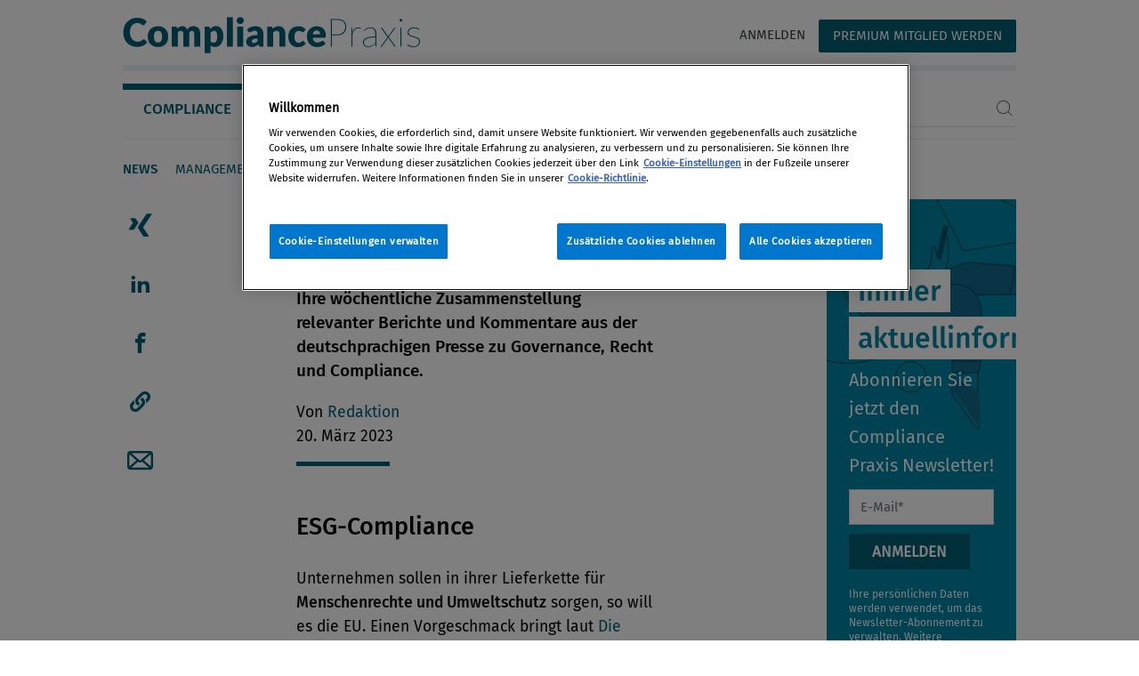

--- FILE ---
content_type: text/html; charset=UTF-8
request_url: https://www.compliance-praxis.at/Themen/Aktuelles_Meinung/Aktuell/Compliance_Presseschau-_20.3.2023.html
body_size: 51289
content:
<!DOCTYPE html>
<html lang="de">
    <head>
        <meta charset="utf-8">
<meta http-equiv="X-UA-Compatible" content="IE=edge">
<meta name="viewport" content="width=device-width, initial-scale=1">





                <title>Compliance Presseschau, 20.3.2023</title>
    

    <meta name="description" content="Ihre wöchentliche Zusammenstellung relevanter Berichte und Kommentare aus der deutschprachigen Presse zu Governance, Recht und Compliance.&nbsp;"/>

                    <meta property="og:image" content="/Themen/Internationales/Archiv/Zeitungen.jpg"/>
        <meta property="og:image:height" content="2592"/>
        <meta property="og:image:width" content="3872"/>
            <meta property="og:site_name" content="CompliancePraxis"/>
    <meta property="og:url" content="/Themen/Aktuelles_Meinung/Aktuell/Compliance_Presseschau-_20.3.2023.html"/>
    <meta property="og:type" content="website"/>
    <meta property="og:locale" content="de_DE">
    <meta property="og:description" content="Ihre wöchentliche Zusammenstellung relevanter Berichte und Kommentare aus der deutschprachigen Presse zu Governance, Recht und Compliance.&nbsp;"/>

        
        <link rel="stylesheet" href="/static/compliance_praxis/files/css/style.css" media="all" />
        



        <script>
 dataLayer = [
  	
	  {
		'userstate': "anonymous",
		'subscription': []
	  },{
		'authors': [{"id":"-Redaktion@autorenprofil.at","authorid":"26","name":"  Redaktion"}],
		'rubrik': ["Aktuelles & Meinung"] 
	  }
 ];
</script>
<!-- Google Tag Manager -->
<script>(function(w,d,s,l,i){w[l]=w[l]||[];w[l].push(
{'gtm.start': new Date().getTime(),event:'gtm.js'}
);var f=d.getElementsByTagName(s)[0],
j=d.createElement(s),dl=l!='dataLayer'?'&l='+l:'';j.async=true;j.src=
'https://www.googletagmanager.com/gtm.js?id='+i+dl;f.parentNode.insertBefore(j,f);
})(window,document,'script','dataLayer','GTM-WBKNJT3');</script>
<!-- End Google Tag Manager --> 


        
            <!-- OneTrust Cookie-Einwilligungshinweis – Anfang für www.compliance-praxis.at -->
            <script type="text/javascript" src="https://cdn.cookielaw.org/consent/70839328-7d31-4945-a6e6-65bad7fb35af/OtAutoBlock.js" ></script>
            <script src="https://cdn.cookielaw.org/scripttemplates/otSDKStub.js"  type="text/javascript" charset="UTF-8" data-domain-script="70839328-7d31-4945-a6e6-65bad7fb35af" ></script>
            <script type="text/javascript">
                function OptanonWrapper() {
                 const acceptBtn = document.getElementById("accept-recommended-btn-handler");
                 		acceptBtn.style.marginBottom = "0px !important"
                 		const rejectAllBtn = document.querySelector(".ot-pc-refuse-all-handler");
                 		const confirmBtn = document.querySelector(".save-preference-btn-handler");
                 		//console.log(acceptBtn, rejectAllBtn, confirmBtn)
                 		const bottomBtnWrapper = document.querySelector(".ot-btn-container");
                 		bottomBtnWrapper.style.display = "flex";
                 		bottomBtnWrapper.style.justifyContent = "center";
                 		bottomBtnWrapper.style.flexWrap = "wrap";
                 		bottomBtnWrapper.insertBefore(acceptBtn, rejectAllBtn, confirmBtn);
                 }
            </script>
        

        <!-- OneTrust-Cookie-Einwilligungshinweis – Ende für www.compliance-praxis.at -->

        <!-- favicon -->
        <link rel="shortcut icon" type="image/png" href="/static/compliance_praxis/files/images/favicon-32x32.png" sizes="32x32" />
        <link rel="shortcut icon" type="image/png" href="/static/compliance_praxis/files/images/favicon-16x16.png" sizes="16x16" />
    </head>
    <body>
        <!-- Google Tag Manager (noscript) -->
<noscript><iframe src="https://www.googletagmanager.com/ns.html?id=GTM-WBKNJT3" height="0" width="0" style="display:none;visibility:hidden"></iframe></noscript>
<!-- End Google Tag Manager (noscript) -->


<div class="container-fluid outer cp-contentpage">
	<nav class="hide">
	<div id="Skipnavigation">Jumpnavigation:</div>
	<ul aria-labelledby="Skipnavigation" id="jumpnavigation">
		<li><a accesskey="0" href="#content">Zum Inhalt</a></li>
		<li><a accesskey="1" href="#mainnavigation">Zum Hauptmenü</a></li>
		<li><a accesskey="2" href="#login">Zum Login</a></li>
		<li><a accesskey="3" href="#footernavigation">Zur Fußleiste</a></li>
	</ul>
</nav>
<nav class="navbar position-sticky top">
	<div class="mr-auto">
		<button type="button" class="btn btn-sitemap" data-toggle="modal" data-target="#sitemap-modal" aria-label="Menü">
			<span class="icon-burger"></span>
		</button>
		<a href="/" class="go-home"><span class="icon-cp_logo"></span><span class="sr-only">Compliance Praxis</span></a>
	</div>
	<span class="sr-only">Servicenavigation</span>
    <ul class="nav d-flex d-md-flex justify-content-end col-12 col-sm-4 col-md-6">
        
<li class="nav-item">
    <a class="nav-link" href="/login">Anmelden</a>
</li>
<li class="nav-item">
    <a class="nav-link btn bg-blue-1 color-white" href="/registration-start">Premium Mitglied werden</a>
</li>

    </ul>
</nav>
<div class="page-top container-fluid">
	<span class="sr-only">Navigation</span>
<div class="tab-nav" id="mainnavigation">
	<div class="d-flex flex-column-reverse flex-sm-row">
		<ul class="nav nav-tabs" id="tabnavigation" role="tablist">
		
			
			<li class="nav-item" role="tab">
				<a class="nav-link active" id="Compliance-tab" href="/Themen/Startseite.html" role="tab" aria-controls="Compliance" aria-selected="true">Compliance</a>
			</li>
			
		
			
			<li class="nav-item" role="tab">
				<a class="nav-link" id="ESG-tab" href="/ESG/ESG-Start.html" role="tab" aria-controls="ESG" aria-selected="true">ESG</a>
			</li>
			
		
			
			<li class="nav-item" role="tab">
				<a class="nav-link" id="Events-tab" href="/events/Startseite.html" role="tab" aria-controls="Events" aria-selected="true">Events</a>
			</li>
			
		
			
			<li class="nav-item" role="tab">
				<a class="nav-link" id="Insider-tab" href="/Insider/Startseite.html" role="tab" aria-controls="Insider" aria-selected="true">Insider</a>
			</li>
			
		
		</ul>
		<div class="ml-auto searchtab d-flex align-items-end">
			<form class="search d-none d-md-block w-100 float-right" action='https://www.compliance-praxis.at/settings/Suchergebnis.html' method="GET">
				<div class="form-row align-items-center">
					<div class="col-auto w-100">
						<label class="sr-only" for="search-input">Suchbegriff eingeben</label>
						<div class="input-group border-bottom">
							<input type="text" class="form-control border-0 p-0" id="search-input" name="q">
							<div class="input-group-append border-0">
								<div class="input-group-text p-0 bg-transparent border-0">
									<button type="submit" class="btn btn-search p-0 bg-transparent border-0"><span class="icon-suche"></span></button>
								</div>
							</div>
						</div>
					</div>
				</div>
			</form>
		</div>
	</div>
	<div class="tab-content position-relative overflow-hidden bigger" id="NavTabContent">
		
		
		<div class="tab-pane fade show active" id="Compliance" role="tabpanel" aria-labelledby="Compliance-tab">
			<ul class="nav d-table-row">
			
			
			
				<li class="nav-item d-table-cell">
					<a class="nav-link text-nowrap bold" href="/Themen/Aktuelles_Meinung/Aktuelles_Meinung.html">News</a>
				</li>
			
			
			
				<li class="nav-item d-table-cell">
					<a class="nav-link text-nowrap" href="/Themen/Management_Organisation/Management_Organisation.html">Management &amp; Organisation</a>
				</li>
			
			
			
				<li class="nav-item d-table-cell">
					<a class="nav-link text-nowrap" href="/Themen/Recht_Haftung/Recht_Haftung.html">Recht &amp; Haftung</a>
				</li>
			
			
			
				<li class="nav-item d-table-cell">
					<a class="nav-link text-nowrap" href="/Themen/Internationales/Internationales.html">Internationales</a>
				</li>
			
			
			
				<li class="nav-item d-table-cell">
					<a class="nav-link text-nowrap" href="/Themen/Magazin/Magazinuebersicht.html">Magazin</a>
				</li>
			
			
			
				<li class="nav-item d-table-cell">
					<a class="nav-link text-nowrap" href="/Themen/Webinare_Videos/Webinare-Videos.html">Webinare &amp; Videos</a>
				</li>
			
			
			
			</ul>
		</div>
		
		
		
		<div class="tab-pane fade" id="ESG" role="tabpanel" aria-labelledby="ESG-tab">
			<ul class="nav d-table-row">
			
			
			
			</ul>
		</div>
		
		
		
		<div class="tab-pane fade" id="Events" role="tabpanel" aria-labelledby="Events-tab">
			<ul class="nav d-table-row">
			
				
	
		<li class="nav-item d-table-cell">
		
		<a class="nav-link text-nowrap event" data-target="202601" href="/events/Startseite.html#202601">Januar 2026</a>
		
		</li>
	
		<li class="nav-item d-table-cell">
		<span class="nav-link text-nowrap color-black ">Februar 2026</span>
		</li>
	
		<li class="nav-item d-table-cell">
		<span class="nav-link text-nowrap color-black ">März 2026</span>
		</li>
	
		<li class="nav-item d-table-cell">
		<span class="nav-link text-nowrap color-black ">April 2026</span>
		</li>
	
		<li class="nav-item d-table-cell">
		<span class="nav-link text-nowrap color-black ">Mai 2026</span>
		</li>
	
		<li class="nav-item d-table-cell">
		<span class="nav-link text-nowrap color-black ">Juni 2026</span>
		</li>
	
		<li class="nav-item d-table-cell">
		<span class="nav-link text-nowrap color-black ">Juli 2026</span>
		</li>
	
		<li class="nav-item d-table-cell">
		<span class="nav-link text-nowrap color-black ">August 2026</span>
		</li>
	
		<li class="nav-item d-table-cell">
		<span class="nav-link text-nowrap color-black ">ab September 2026</span>
		</li>
	
		<li class="nav-item d-table-cell">
		
		<a class="nav-link text-nowrap" href="/events/Archiv/Events.html">Archiv</a>
		
		
		</li>
	
	

			
			</ul>
		</div>
		
		
		
		<div class="tab-pane fade" id="Insider" role="tabpanel" aria-labelledby="Insider-tab">
			<ul class="nav d-table-row">
			
			
			
				<li class="nav-item d-table-cell">
					<a class="nav-link text-nowrap" href="/Insider/netzwerkpartner/Netzwerkpartner.html">Netzwerkpartner</a>
				</li>
			
			
			
				<li class="nav-item d-table-cell">
					<a class="nav-link text-nowrap" href="/Insider/Autorenservice/Autor-in-werden.html">Autor:in werden</a>
				</li>
			
			
			
			</ul>
		</div>
		
		
		<a href="#" class="icon-arrow-left position-absolute"></a>
		<a href="#" class="icon-arrow-right position-absolute"></a>
	</div>
</div>

</div>
<div class="modal fade pl-0 rounded-0 rounded-bottom" id="sitemap-modal" tabindex="-1" role="dialog" aria-labelledby="modalSitemap" aria-hidden="true">
	<div class="modal-dialog modal-fullsize h-100" role="document">
		<div class="modal-content modal-sm h-100">
			<div class="modal-header d-block">
				<button type="button" class="close" data-dismiss="modal" aria-label="Close">
					<span class="icon-close"><span class="sr-only">Navigation schliessen</span></span>
				</button>
				<span class="sr-only">Servicenavigation</span>
				<ul class="nav d-flex flex-column col-12" role="navigation">
                    
<li class="nav-item">
    <a class="nav-link" href="/login">Anmelden</a>
</li>
<li class="nav-item">
    <a class="nav-link pr-0" href="/registration-start">Premium Mitglied werden</a>
</li>

					<li class="nav-item">
						<form class="search w-100 float-right" action='https://www.compliance-praxis.at/settings/Suchergebnis.html' method="GET">
						<div class="form-row align-items-center">
							<div class="col-auto w-100">
								<label class="sr-only" for="search-input-b">Suchbegriff eingeben</label>
								<div class="input-group border-bottom">
									<input type="text" class="form-control border-0 p-0 bg-transparent" id="search-input-b" name="q" placeholder="Suche">
									<div class="input-group-append border-0">
										<div class="input-group-text p-0 bg-transparent border-0">
											<button type="submit" class="btn btn-search p-0 bg-transparent border-0"><span class="icon-suche"></span></button>
										</div>
									</div>
								</div>
							</div>
						</div>
					</form>
					</li>
				</ul>
			</div>
			<div class="modal-body">
				<ul class="nav flex-column" id="sitemap-tab" role="navigation" aria-orientation="vertical">
					
					<li class="nav-item">
					
					
						<a class="nav-link" id="sitemap-77-tab" data-toggle="pill" href="#sitemap-77" role="tab" aria-controls="sitemap-77" aria-selected="true"><span class="icon-arrow-right float-right"></span>Compliance</a>
					
					
					</li>
					
					<li class="nav-item">
					
					
						<a class="nav-link" href="/ESG/ESG-Start.html">ESG</a>
					
					
					</li>
					
					<li class="nav-item">
					
					<a class="nav-link" id="sitemap-64-tab" data-toggle="pill" href="#sitemap-64" role="tab" aria-controls="sitemap-64" aria-selected="true"><span class="icon-arrow-right float-right"></span>Events</a>
					
					</li>
					
					<li class="nav-item">
					
					
						<a class="nav-link" id="sitemap-67-tab" data-toggle="pill" href="#sitemap-67" role="tab" aria-controls="sitemap-67" aria-selected="true"><span class="icon-arrow-right float-right"></span>Insider</a>
					
					
					</li>
					
				</ul>
				<div class="tab-content subnav w-100" id="sitemap-tabContent">
				
					<ul class="flex-column tab-pane fade" id="sitemap-77" role="tabpanel" aria-labelledby="sitemap-77-tab">
						<li>
							<a class="nav-link close-tab-pane" href="#" data-controls="sitemap-77"><span class="icon-arrow-left"></span></a>
						</li>
						
						
						
						<li>
							<a class="nav-link text-nowrap" href="/Themen/Aktuelles_Meinung/Aktuelles_Meinung.html">News</a>
						</li>
						
						<li>
							<a class="nav-link text-nowrap" href="/Themen/Management_Organisation/Management_Organisation.html">Management &amp; Organisation</a>
						</li>
						
						<li>
							<a class="nav-link text-nowrap" href="/Themen/Recht_Haftung/Recht_Haftung.html">Recht &amp; Haftung</a>
						</li>
						
						<li>
							<a class="nav-link text-nowrap" href="/Themen/Internationales/Internationales.html">Internationales</a>
						</li>
						
						<li>
							<a class="nav-link text-nowrap" href="/Themen/Magazin/Magazinuebersicht.html">Magazin</a>
						</li>
						
						<li>
							<a class="nav-link text-nowrap" href="/Themen/Webinare_Videos/Webinare-Videos.html">Webinare &amp; Videos</a>
						</li>
						
						
					</ul>
				
					<ul class="flex-column tab-pane fade" id="sitemap-380" role="tabpanel" aria-labelledby="sitemap-380-tab">
						<li>
							<a class="nav-link close-tab-pane" href="#" data-controls="sitemap-380"><span class="icon-arrow-left"></span></a>
						</li>
						
						
						
						
					</ul>
				
					<ul class="flex-column tab-pane fade" id="sitemap-64" role="tabpanel" aria-labelledby="sitemap-64-tab">
						<li>
							<a class="nav-link close-tab-pane" href="#" data-controls="sitemap-64"><span class="icon-arrow-left"></span></a>
						</li>
						
							
	
		<li class="nav-item">
		
		<a class="nav-link text-nowrap event" data-target="202601" href="/events/Startseite.html#202601">Januar 2026</a>
		
		</li>
	
		<li class="nav-item">
		<span class="nav-link text-nowrap color-black ">Februar 2026</span>
		</li>
	
		<li class="nav-item">
		<span class="nav-link text-nowrap color-black ">März 2026</span>
		</li>
	
		<li class="nav-item">
		<span class="nav-link text-nowrap color-black ">April 2026</span>
		</li>
	
		<li class="nav-item">
		<span class="nav-link text-nowrap color-black ">Mai 2026</span>
		</li>
	
		<li class="nav-item">
		<span class="nav-link text-nowrap color-black ">Juni 2026</span>
		</li>
	
		<li class="nav-item">
		<span class="nav-link text-nowrap color-black ">Juli 2026</span>
		</li>
	
		<li class="nav-item">
		<span class="nav-link text-nowrap color-black ">August 2026</span>
		</li>
	
		<li class="nav-item">
		<span class="nav-link text-nowrap color-black ">ab September 2026</span>
		</li>
	
		<li class="nav-item">
		
		<a class="nav-link text-nowrap" href="/events/Archiv/Events.html">Archiv</a>
		
		
		</li>
	
	

						
					</ul>
				
					<ul class="flex-column tab-pane fade" id="sitemap-67" role="tabpanel" aria-labelledby="sitemap-67-tab">
						<li>
							<a class="nav-link close-tab-pane" href="#" data-controls="sitemap-67"><span class="icon-arrow-left"></span></a>
						</li>
						
						
						
						<li>
							<a class="nav-link text-nowrap" href="/Insider/netzwerkpartner/Netzwerkpartner.html">Netzwerkpartner</a>
						</li>
						
						<li>
							<a class="nav-link text-nowrap" href="/Insider/Autorenservice/Autor-in-werden.html">Autor:in werden</a>
						</li>
						
						
					</ul>
				
				</div>
				
<ul class="nav flex-column service-navigation" role="navigation" aria-orientation="vertical">

  <li class="nav-item">
    <a class="nav-link" href="/Themen/Startseite.html">Home</a>
  </li>

  <li class="nav-item">
    <a class="nav-link" href="https://www.lexisnexis.at/ueber-uns/lexisnexis-oesterreich/">Unternehmen</a>
  </li>

  <li class="nav-item">
    <a class="nav-link" href="/footer/Mediadaten/Mediadaten.html">Mediadaten</a>
  </li>

  <li class="nav-item">
    <a class="nav-link" href="https://www.compliance-praxis.at/registration-start">Premium-Mitgliedschaft</a>
  </li>

  <li class="nav-item">
    <a class="nav-link" href="/Insider/unternehmen/Sonstige/LexisNexisOesterreich.html">Kontakt</a>
  </li>

  <li class="nav-item">
    <a class="nav-link" href="https://www.lexisnexis.at/agb/">AGB</a>
  </li>

  <li class="nav-item">
    <a class="nav-link" href="https://www.lexisnexis.at/impressum/">Impressum</a>
  </li>

  <li class="nav-item">
    <a class="nav-link" href="https://www.lexisnexis.com/global/privacy/de/privacy-policy-at.page">Datenschutz</a>
  </li>

</ul>


			</div>
		</div>
	</div>
</div>
	
	<article class="content v-spacer">
		<span class="sr-only">Seiteninhalt</span>
		<div class="row">
			<div class="col-12 col-xl-9">

				
				<div class="content">
					<div class="share-bar social-media position-relative is-sticky d-flex flex-row flex-lg-column" role="tablist">
	<div role="tab">
<a href="javascript:void(window.open('https://www.xing.com/spi/shares/new?url=https%3A%2F%2Fwww.compliance-praxis.at%2FThemen%2FAktuelles_Meinung%2FAktuell%2FCompliance_Presseschau-_20.3.2023.html&follow_url=https%3A%2F%2Fwww.xing.com%2Fcompanies%2Flexisnexisgmbh','sharer','toolbar=0,status=0,width=626,height=400'))">
	<span class="icon-xing">
			<span class="sr-only">Artikel auf Xing teilen</span>
		</span>
	</a>
</div>
<div role="tab">
<a href="javascript:void(window.open('https://www.linkedin.com/shareArticle?mini=true&url=https%3A%2F%2Fwww.compliance-praxis.at%2FThemen%2FAktuelles_Meinung%2FAktuell%2FCompliance_Presseschau-_20.3.2023.html&title=Compliance%20Presseschau%2C%2020.3.2023','sharer','toolbar=0,status=0,width=626,height=400'))">
	<span class="icon-linkedin">
			<span class="sr-only">Artikel auf linkedIn teilen</span>
		</span>
	</a>
</div>
<div role="tab">
<a href="javascript:void(window.open('https://www.facebook.com/sharer/sharer.php?u=https%3A%2F%2Fwww.compliance-praxis.at%2FThemen%2FAktuelles_Meinung%2FAktuell%2FCompliance_Presseschau-_20.3.2023.html','sharer','toolbar=0,status=0,width=626,height=400'))">
	<span class="icon-facebook">
			<span class="sr-only">Artikel auf Facebook teilen</span>
		</span>
	</a>
</div>
<div role="tab">
	<a tabindex="0" role="button" data-trigger="focus" data-toggle="popover" data-container="body" data-placement="right" data-content="Erfolgreich in die Zwischenablage kopiert" class="icon-linkkopieren">
		<span class="sr-only">Artikellink kopieren</span>
	</a>
</div>
<div role="tab">
<a href="mailto:?subject=Compliance%20Presseschau%2C%2020.3.2023%20-%20LexisNexis&body=Compliance%20Presseschau%2C%2020.3.2023%0A%0AIhre%20w%C3%B6chentliche%20Zusammenstellung%20relevanter%20Berichte%20und%20Kommentare%20aus%20der%20deutschprachigen%20Presse%20zu%20Governance%2C%20Recht%20und%20Compliance.%C2%A0%0A%0Ahttps%3A%2F%2Fwww.compliance-praxis.at%2FThemen%2FAktuelles_Meinung%2FAktuell%2FCompliance_Presseschau-_20.3.2023.html">
	<span class="icon-mail">
			<span class="sr-only">Artikel per Mail teilen</span>
		</span>
	</a>
</div>
</div>

					<!-- content -->
					<section class="main">
						<h1 class="contentheader ">Compliance Presseschau, 20.3.2023</h1>
						<div class="teaser ">
						Ihre wöchentliche Zusammenstellung relevanter Berichte und Kommentare aus der deutschprachigen Presse zu Governance, Recht und Compliance.&nbsp;
						</div>
						<div class="info">Von <a href="https://www.compliance-praxis.at/Insider/Menschen/Person.html?pid=7b2a8f0b73bf4827ae0d2001cbf98b59">   Redaktion </a>
<br>20. März 2023</div>
						<div class="text">
						<h2>ESG-Compliance</h2><p class="">Unternehmen sollen in ihrer Lieferkette für <b>Menschenrechte und Umweltschutz</b> sorgen, so will es die EU. Einen Vorgeschmack bringt laut <a target='_blank' rel='noopener' href="https://www.diepresse.com/6263743/die-eu-macht-firmen-bald-bei-lieferketten-stress-siehe-deutschland">Die Presse</a> das deutsche Lieferkettengesetz, dem sich auch österreichische Lieferanten stellen müssten.</p><h2>Managerhaftung</h2><p class="">US-Präsident Joe Biden fordert ein härteres <b>Vorgehen gegen Führungskräfte von kriselnden Finanzkonzernen</b>. Die Haftung zu verstärken, sei ein wichtiges Abschreckungsmittel, um schlechtes Management in der Zukunft zu vermeiden, sagte Biden laut <a target='_blank' rel='noopener' href="https://www.derstandard.at/story/2000144638629/biden-will-manager-gescheiterter-banken-zur-rechenschaft-ziehen">Der Standard</a> am Freitag.&nbsp;</p><h2>Antikorruption</h2><p class="">Deutschland unternimmt nach Meinung von Experten des Europarats nicht genügend gegen Korruption, wie die <a target='_blank' rel='noopener' href="https://www.tagesschau.de/ausland/europa/europarat-deutschland-korruption-101.html">Tagesschau</a> meldet. Von <b>14 Empfehlungen</b>, die das Antikorruptionsgremium Greco des Rates 2020 ausgesprochen hatte, ist bislang nur eine vollständig umgesetzt worden.</p><p class="">Nach <b>„Qatargate“ </b>versucht das EU-Parlament, neuen Bestechungsskandalen vorzubeugen – mit moderaten Auflagen für Ex-Abgeordnete, die als Lobbyisten arbeiten. Forderungen nach härteren Schritten stoßen laut <a target='_blank' rel='noopener' href="https://www.sueddeutsche.de/politik/eu-antikorruption-regeln-1.5768498">Süddeutscher Zeitung</a> auf Ablehnung.</p><h2>Lobbying</h2><p class="">Das <b>Medikament Wegovy</b> ist laut Fachleuten ein echter „Gamechanger“ im Kampf gegen Adipositas. Manche verschwiegen aber, dass sie vom Hersteller Zuwendungen erhielten, wie <a target='_blank' rel='noopener' href="https://www.derstandard.at/story/2000144566185/fachleute-lobten-abnehmspritze-und-verschwiegen-bezahlung-vom-hersteller">Der Standard</a> unter Berufung auf eine Recherche des britischen Observer berichtet.</p><h2>Umweltrecht</h2><p class="">Laut Brandenburger Umweltministerium hat es seit 2020 mehrfach <b>Verstöße gegen Bau- und Umweltrecht</b> auf dem Werksgelände des US-Elektroautobauer Tesla in Grünheide gegeben. Es seien rund 19.000 Euro an Bußgeldern bezahlt worden. (<a target='_blank' rel='noopener' href="https://www.rbb24.de/studiofrankfurt/wirtschaft/tesla/2023/03/tesla-sechs-verstoss-bau-umwelt.html">rbb24</a>)</p><h2>Geldwäschebekämpfung</h2><p class="">Ermittler im deutschen Bundesland Hessen haben den umsatzstärksten <b>Onlinedienst für Geldwäsche abgeschaltet</b> und Kryptowährung im Wert von über 44 Millionen Euro sichergestellt. Dies berichtet die <a target='_blank' rel='noopener' href="https://www.hessenschau.de/panorama/rekordsumme-beschlagnahmt-weltweit-groesster-geldwaesche-dienst-im-internet-abgeschaltet-v2,chipmixer-100.html">Hessenschau</a>.</p><h2>Datenschutz</h2><p class="">Der <b>Bundesdatenschutzbeauftragte</b>, Ulrich Kelber, plädiert dafür, dass die Bundesregierung eigene Kapazitäten im Bereich von datenschutzfreundlichen sozialen Medien aufbaut, so die<a target='_blank' rel='noopener' href="https://www.sueddeutsche.de/politik/datenschutz-kelber-bund-soll-eigene-social-media-instanz-betreiben-dpa.urn-newsml-dpa-com-20090101-230315-99-963424"> Süddeutsche Zeitung</a>.</p><h2>Kartellrecht</h2><p class="">Der Weltfußballverband Fifa will die <b>„exzessiven“ Prämien für Spieleragenten</b> begrenzen. Laut <a target='_blank' rel='noopener' href="https://www.nzz.ch/wirtschaft/praemien-fuer-spieleragenten-weko-anzeige-gegen-fifa-ld.1729221?reduced=true">NZZ</a> wehrt sich die Branche nun mit einer Anzeige bei der Schweizer Wettbewerbskommission Weko dagegen. (Bezahlinhalt)</p><h2>Bankenrecht</h2><p class="">Die <b>kriselnde Großbank Crédit Suisse</b> erhielt als erste global systemrelevante Bank seit der Finanzkrise einen Rettungsschirm. <a target='_blank' rel='noopener' href="https://www.diepresse.com/6264018/wann-gilt-eine-bank-als-systemrelevant">Die Presse</a> fragt: Ab wann genau ist eine Bank eigentlich „systemrelevant“?</p><p class=""><br></p>
						<div class="footnote v-spacer footnote-editor-preview d-none"></div>

						<div>
<div class="card autoren">
	<h2>Autoren</h2>
	
	
<div class="d-none">{&quot;uuid&quot;:&quot;7b2a8f0b73bf4827ae0d2001cbf98b59&quot;,&quot;username&quot;:&quot;-Redaktion@autorenprofil.at&quot;,&quot;firstname&quot;:&quot; &quot;,&quot;lastname&quot;:&quot;Redaktion&quot;,&quot;emailAddress&quot;:&quot;-Redaktion@autorenprofil.at&quot;,&quot;created&quot;:&quot;2020-07-28T16:06:44.777Z&quot;,&quot;edited&quot;:&quot;2023-12-05T08:43:48.584Z&quot;,&quot;fullname&quot;:&quot;  Redaktion&quot;,&quot;salutation&quot;:&quot;&quot;,&quot;pretitle&quot;:&quot;&quot;,&quot;posttitle&quot;:&quot;&quot;,&quot;companyname&quot;:&quot;&quot;,&quot;companylink&quot;:&quot;http://compliance.lexisnexis.at/Insider/unternehmen/Sonstige/LexisNexisOesterreich.html&quot;,&quot;premium&quot;:false,&quot;website&quot;:&quot;www.lexisnexis.at&quot;,&quot;vita&quot;:&quot;Die LexisNexis Österreich &amp; Compliance Praxis-Redaktion versorgt Sie regelmäßig mit aktuellen News und Informationen aus der Compliance-Welt. Unser Ziel ist es, Ihre tägliche Arbeit bestmöglich zu unterstützen. Bitte lassen Sie uns jederzeit Ihr wertvolles Feedback zukommen.&quot;,&quot;linkedin&quot;:&quot;https://www.linkedin.com/company/lexisnexis-%C3%B6sterreich/&quot;,&quot;facebook&quot;:&quot;https://www.facebook.com/LexisNexisAT&quot;,&quot;jet_abo&quot;:&quot;&quot;,&quot;open&quot;:true,&quot;opencompany&quot;:&quot;LexisNexis Österreich&quot;,&quot;openemail&quot;:&quot;kundenservice@lexisnexis.at&quot;,&quot;profilephoto&quot;:{&quot;uuid&quot;:&quot;46037a30930a4f62b6bd4469943497d2&quot;,&quot;path&quot;:&quot;/782_632_LN_Logo_RGB_Primary_Full-Color_Positive.jpg&quot;,&quot;fields&quot;:{&quot;name&quot;:&quot;782_632_LN_Logo_RGB_Primary_Full-Color_Positive.jpg&quot;,&quot;description&quot;:&quot;LexisNexis Österreich&quot;}},&quot;path&quot;:&quot;https://www.compliance-praxis.at/Insider/Menschen/Person.html?pid&#x3D;7b2a8f0b73bf4827ae0d2001cbf98b59&quot;}</div>

<div class="no-gutters d-flex flex-column flex-sm-row">
	<div class="flex-grow-1 flex-sm-shrink-1">
		

<img src="/cpusers/image/800/800/prop/782_632_LN_Logo_RGB_Primary_Full-Color_Positive.jpg" class="card-img" alt="782_632_LN_Logo_RGB_Primary_Full-Color_Positive.jpg" title="© LexisNexis Österreich">
	</div>
	<div class="w-100 card-body">
		<h3 class="card-title"><a href="https://www.compliance-praxis.at/Insider/Menschen/Person.html?pid=7b2a8f0b73bf4827ae0d2001cbf98b59">  Redaktion </a>
</h3>
		<p class="card-text">Die LexisNexis Österreich &amp; Compliance Praxis-Redaktion versorgt Sie regelmäßig mit aktuellen News und Informationen aus der Compliance-Welt. Unser Ziel ist es, Ihre tägliche Arbeit bestmöglich zu ...</p>
	</div>
</div>

	
	<div class="d-none">{&quot;name&quot;:&quot;Compliance Presseschau, 20.3.2023&quot;,&quot;contenttype&quot;:&quot;text/html&quot;,&quot;templateName&quot;:&quot;content-page&quot;,&quot;headmeta&quot;:&quot;&lt;meta charset&#x3D;\&quot;utf-8\&quot;&gt;\n&lt;meta http-equiv&#x3D;\&quot;X-UA-Compatible\&quot; content&#x3D;\&quot;IE&#x3D;edge\&quot;&gt;\n&lt;meta name&#x3D;\&quot;viewport\&quot; content&#x3D;\&quot;width&#x3D;device-width, initial-scale&#x3D;1\&quot;&gt;\n\n\n\n\n\n                &lt;title&gt;Compliance Presseschau, 20.3.2023&lt;/title&gt;\n    \n\n    &lt;meta name&#x3D;\&quot;description\&quot; content&#x3D;\&quot;Ihre wöchentliche Zusammenstellung relevanter Berichte und Kommentare aus der deutschprachigen Presse zu Governance, Recht und Compliance.&amp;nbsp;\&quot;/&gt;\n\n                    &lt;meta property&#x3D;\&quot;og:image\&quot; content&#x3D;\&quot;/Themen/Internationales/Archiv/Zeitungen.jpg\&quot;/&gt;\n        &lt;meta property&#x3D;\&quot;og:image:height\&quot; content&#x3D;\&quot;2592\&quot;/&gt;\n        &lt;meta property&#x3D;\&quot;og:image:width\&quot; content&#x3D;\&quot;3872\&quot;/&gt;\n            &lt;meta property&#x3D;\&quot;og:site_name\&quot; content&#x3D;\&quot;CompliancePraxis\&quot;/&gt;\n    &lt;meta property&#x3D;\&quot;og:url\&quot; content&#x3D;\&quot;/Themen/Aktuelles_Meinung/Aktuell/Compliance_Presseschau-_20.3.2023.html\&quot;/&gt;\n    &lt;meta property&#x3D;\&quot;og:type\&quot; content&#x3D;\&quot;website\&quot;/&gt;\n    &lt;meta property&#x3D;\&quot;og:locale\&quot; content&#x3D;\&quot;de_DE\&quot;&gt;\n    &lt;meta property&#x3D;\&quot;og:description\&quot; content&#x3D;\&quot;Ihre wöchentliche Zusammenstellung relevanter Berichte und Kommentare aus der deutschprachigen Presse zu Governance, Recht und Compliance.&amp;nbsp;\&quot;/&gt;\n&quot;,&quot;title&quot;:&quot;Compliance Presseschau, 20.3.2023&quot;,&quot;teaser&quot;:&quot;Ihre wöchentliche Zusammenstellung relevanter Berichte und Kommentare aus der deutschprachigen Presse zu Governance, Recht und Compliance.&amp;nbsp;&quot;,&quot;pagecontent&quot;:&quot;&lt;h2&gt;ESG-Compliance&lt;/h2&gt;&lt;p class&#x3D;\&quot;\&quot;&gt;Unternehmen sollen in ihrer Lieferkette für &lt;b&gt;Menschenrechte und Umweltschutz&lt;/b&gt; sorgen, so will es die EU. Einen Vorgeschmack bringt laut &lt;a target&#x3D;&#x27;_blank&#x27; rel&#x3D;&#x27;noopener&#x27; href&#x3D;\&quot;https://www.diepresse.com/6263743/die-eu-macht-firmen-bald-bei-lieferketten-stress-siehe-deutschland\&quot;&gt;Die Presse&lt;/a&gt; das deutsche Lieferkettengesetz, dem sich auch österreichische Lieferanten stellen müssten.&lt;/p&gt;&lt;h2&gt;Managerhaftung&lt;/h2&gt;&lt;p class&#x3D;\&quot;\&quot;&gt;US-Präsident Joe Biden fordert ein härteres &lt;b&gt;Vorgehen gegen Führungskräfte von kriselnden Finanzkonzernen&lt;/b&gt;. Die Haftung zu verstärken, sei ein wichtiges Abschreckungsmittel, um schlechtes Management in der Zukunft zu vermeiden, sagte Biden laut &lt;a target&#x3D;&#x27;_blank&#x27; rel&#x3D;&#x27;noopener&#x27; href&#x3D;\&quot;https://www.derstandard.at/story/2000144638629/biden-will-manager-gescheiterter-banken-zur-rechenschaft-ziehen\&quot;&gt;Der Standard&lt;/a&gt; am Freitag.&amp;nbsp;&lt;/p&gt;&lt;h2&gt;Antikorruption&lt;/h2&gt;&lt;p class&#x3D;\&quot;\&quot;&gt;Deutschland unternimmt nach Meinung von Experten des Europarats nicht genügend gegen Korruption, wie die &lt;a target&#x3D;&#x27;_blank&#x27; rel&#x3D;&#x27;noopener&#x27; href&#x3D;\&quot;https://www.tagesschau.de/ausland/europa/europarat-deutschland-korruption-101.html\&quot;&gt;Tagesschau&lt;/a&gt; meldet. Von &lt;b&gt;14 Empfehlungen&lt;/b&gt;, die das Antikorruptionsgremium Greco des Rates 2020 ausgesprochen hatte, ist bislang nur eine vollständig umgesetzt worden.&lt;/p&gt;&lt;p class&#x3D;\&quot;\&quot;&gt;Nach &lt;b&gt;„Qatargate“ &lt;/b&gt;versucht das EU-Parlament, neuen Bestechungsskandalen vorzubeugen – mit moderaten Auflagen für Ex-Abgeordnete, die als Lobbyisten arbeiten. Forderungen nach härteren Schritten stoßen laut &lt;a target&#x3D;&#x27;_blank&#x27; rel&#x3D;&#x27;noopener&#x27; href&#x3D;\&quot;https://www.sueddeutsche.de/politik/eu-antikorruption-regeln-1.5768498\&quot;&gt;Süddeutscher Zeitung&lt;/a&gt; auf Ablehnung.&lt;/p&gt;&lt;h2&gt;Lobbying&lt;/h2&gt;&lt;p class&#x3D;\&quot;\&quot;&gt;Das &lt;b&gt;Medikament Wegovy&lt;/b&gt; ist laut Fachleuten ein echter „Gamechanger“ im Kampf gegen Adipositas. Manche verschwiegen aber, dass sie vom Hersteller Zuwendungen erhielten, wie &lt;a target&#x3D;&#x27;_blank&#x27; rel&#x3D;&#x27;noopener&#x27; href&#x3D;\&quot;https://www.derstandard.at/story/2000144566185/fachleute-lobten-abnehmspritze-und-verschwiegen-bezahlung-vom-hersteller\&quot;&gt;Der Standard&lt;/a&gt; unter Berufung auf eine Recherche des britischen Observer berichtet.&lt;/p&gt;&lt;h2&gt;Umweltrecht&lt;/h2&gt;&lt;p class&#x3D;\&quot;\&quot;&gt;Laut Brandenburger Umweltministerium hat es seit 2020 mehrfach &lt;b&gt;Verstöße gegen Bau- und Umweltrecht&lt;/b&gt; auf dem Werksgelände des US-Elektroautobauer Tesla in Grünheide gegeben. Es seien rund 19.000 Euro an Bußgeldern bezahlt worden. (&lt;a target&#x3D;&#x27;_blank&#x27; rel&#x3D;&#x27;noopener&#x27; href&#x3D;\&quot;https://www.rbb24.de/studiofrankfurt/wirtschaft/tesla/2023/03/tesla-sechs-verstoss-bau-umwelt.html\&quot;&gt;rbb24&lt;/a&gt;)&lt;/p&gt;&lt;h2&gt;Geldwäschebekämpfung&lt;/h2&gt;&lt;p class&#x3D;\&quot;\&quot;&gt;Ermittler im deutschen Bundesland Hessen haben den umsatzstärksten &lt;b&gt;Onlinedienst für Geldwäsche abgeschaltet&lt;/b&gt; und Kryptowährung im Wert von über 44 Millionen Euro sichergestellt. Dies berichtet die &lt;a target&#x3D;&#x27;_blank&#x27; rel&#x3D;&#x27;noopener&#x27; href&#x3D;\&quot;https://www.hessenschau.de/panorama/rekordsumme-beschlagnahmt-weltweit-groesster-geldwaesche-dienst-im-internet-abgeschaltet-v2,chipmixer-100.html\&quot;&gt;Hessenschau&lt;/a&gt;.&lt;/p&gt;&lt;h2&gt;Datenschutz&lt;/h2&gt;&lt;p class&#x3D;\&quot;\&quot;&gt;Der &lt;b&gt;Bundesdatenschutzbeauftragte&lt;/b&gt;, Ulrich Kelber, plädiert dafür, dass die Bundesregierung eigene Kapazitäten im Bereich von datenschutzfreundlichen sozialen Medien aufbaut, so die&lt;a target&#x3D;&#x27;_blank&#x27; rel&#x3D;&#x27;noopener&#x27; href&#x3D;\&quot;https://www.sueddeutsche.de/politik/datenschutz-kelber-bund-soll-eigene-social-media-instanz-betreiben-dpa.urn-newsml-dpa-com-20090101-230315-99-963424\&quot;&gt; Süddeutsche Zeitung&lt;/a&gt;.&lt;/p&gt;&lt;h2&gt;Kartellrecht&lt;/h2&gt;&lt;p class&#x3D;\&quot;\&quot;&gt;Der Weltfußballverband Fifa will die &lt;b&gt;„exzessiven“ Prämien für Spieleragenten&lt;/b&gt; begrenzen. Laut &lt;a target&#x3D;&#x27;_blank&#x27; rel&#x3D;&#x27;noopener&#x27; href&#x3D;\&quot;https://www.nzz.ch/wirtschaft/praemien-fuer-spieleragenten-weko-anzeige-gegen-fifa-ld.1729221?reduced&#x3D;true\&quot;&gt;NZZ&lt;/a&gt; wehrt sich die Branche nun mit einer Anzeige bei der Schweizer Wettbewerbskommission Weko dagegen. (Bezahlinhalt)&lt;/p&gt;&lt;h2&gt;Bankenrecht&lt;/h2&gt;&lt;p class&#x3D;\&quot;\&quot;&gt;Die &lt;b&gt;kriselnde Großbank Crédit Suisse&lt;/b&gt; erhielt als erste global systemrelevante Bank seit der Finanzkrise einen Rettungsschirm. &lt;a target&#x3D;&#x27;_blank&#x27; rel&#x3D;&#x27;noopener&#x27; href&#x3D;\&quot;https://www.diepresse.com/6264018/wann-gilt-eine-bank-als-systemrelevant\&quot;&gt;Die Presse&lt;/a&gt; fragt: Ab wann genau ist eine Bank eigentlich „systemrelevant“?&lt;/p&gt;&lt;p class&#x3D;\&quot;\&quot;&gt;&lt;br&gt;&lt;/p&gt;&quot;,&quot;sidecolumn&quot;:null,&quot;storiesmain&quot;:null,&quot;storiesoverview&quot;:null,&quot;headerimage&quot;:&quot;&quot;,&quot;headertitle&quot;:&quot;&lt;h1 class&#x3D;\&quot;contentheader \&quot;&gt;Compliance Presseschau, 20.3.2023&lt;/h1&gt;&quot;,&quot;stoerercontainer&quot;:null,&quot;stoerercontainer2&quot;:null,&quot;stoererwerbebanner&quot;:&quot;&quot;,&quot;insiderheads&quot;:null,&quot;overviewunternehmenimage&quot;:null,&quot;overviewunternehmentitle&quot;:null,&quot;buttonviewall1&quot;:null,&quot;buttonviewall2&quot;:null,&quot;superelement&quot;:null,&quot;topstory&quot;:null,&quot;netzwerkpartnerlogoleiste&quot;:&quot;&quot;,&quot;metadata&quot;:&quot;&lt;div class&#x3D;\&quot;info\&quot;&gt;&lt;eval&gt;&gt;partials/themes-startpage/newsauthors data&#x3D;(renderNewsAuthors \&quot;26:-Redaktion@autorenprofil.at\&quot; userinfo)&lt;/eval&gt;\n&lt;br&gt;20. März 2023&lt;/div&gt;&quot;,&quot;footnotes&quot;:&quot;&lt;div class&#x3D;\&quot;footnote v-spacer footnote-editor-preview d-none\&quot;&gt;&lt;/div&gt;\n&quot;,&quot;eventsmain&quot;:null,&quot;eventsoverview&quot;:null,&quot;eventsoverviewjson&quot;:null,&quot;event&quot;:&quot;&quot;,&quot;eventdates&quot;:&quot;&quot;,&quot;footer&quot;:&quot;&lt;footer class&#x3D;\&quot;d-flex flex-column flex-xl-row\&quot;&gt;\n\t&lt;span class&#x3D;\&quot;sr-only\&quot;&gt;Footer&lt;/span&gt;\n\t&lt;ul class&#x3D;\&quot;nav footer-nav flex-row pb-4 pb-xl-0 w-100\&quot; id&#x3D;\&quot;footernavigation\&quot; role&#x3D;\&quot;navigation\&quot;&gt;\n\t\t\t\t\t\t\t&lt;/ul&gt;\n\t&lt;div class&#x3D;\&quot;copyright flex-md-shrink-1 text-left text-md-right\&quot;&gt;\n\t\t\t\t&lt;img src&#x3D;\&quot;/static/compliance_praxis/files/images/LexisNexis.png\&quot; alt&#x3D;\&quot;LexisNexis\&quot;&gt;\n\t\t&lt;p&gt;&lt;/p&gt;\t&lt;/div&gt;\n&lt;/footer&gt;\n&quot;,&quot;footerglobal&quot;:&quot;&lt;eval&gt;{cpConfigLoader \&quot;global\&quot; \&quot;footer\&quot;}&lt;/eval&gt;&quot;,&quot;footerjson&quot;:null,&quot;onetrust&quot;:null,&quot;ogimagefallback&quot;:null,&quot;ogimagefallbackheight&quot;:null,&quot;ogimagefallbackwidth&quot;:null,&quot;cpcouponlist&quot;:null,&quot;taggedthemes&quot;:[&quot;Compliance Management Systeme&quot;,&quot;Antikorruption&quot;,&quot;Kartellrecht&quot;,&quot;Vergaberecht&quot;,&quot;Produkthaftung&quot;],&quot;taggedcategories&quot;:[&quot;Aktuelles &amp; Meinung&quot;],&quot;taggedorganizers&quot;:[],&quot;taggedexhibitors&quot;:[],&quot;taggedlecturers&quot;:[],&quot;taggedmoderators&quot;:[],&quot;taggedparticipants&quot;:[],&quot;taggedauthors&quot;:[&quot;26:-Redaktion@autorenprofil.at&quot;],&quot;taggedmagazine&quot;:[],&quot;taggedmagazinepage&quot;:&quot;&quot;,&quot;taggedadvertorial&quot;:[],&quot;taggingcontainer&quot;:null,&quot;authorsdetails&quot;:&quot;&lt;div&gt;&lt;eval&gt;&gt;partials/content-page/authorsdetails&lt;/eval&gt;&lt;/div&gt;&quot;,&quot;participantsdetails&quot;:null,&quot;contactsdetails&quot;:null,&quot;portalapp&quot;:&quot;cpshop,cprelatedarticles,&quot;,&quot;sidecolumninsider&quot;:null,&quot;sidecolumnthemen&quot;:null,&quot;sidecolumnevents&quot;:null,&quot;sidecolumnglobal&quot;:&quot;\t&lt;eval&gt;{cpConfigLoader \&quot;stoerer\&quot; \&quot;sidecolumnthemen\&quot;}&lt;/eval&gt;\n\t\t\t\t\t\t&lt;eval&gt;&gt; partials/applications/cprelatedarticles applicationtag&#x3D;\&quot;cprelatedarticles\&quot;&lt;/eval&gt;\n\t\t\t&quot;,&quot;sidecolumntop&quot;:&quot;&lt;div class&#x3D;\&quot;row\&quot;&gt;&lt;div class&#x3D;\&quot;col-12\&quot;&gt;\n  &lt;div class&#x3D;\&quot;newsletter-anmeldung small\&quot;&gt;\n    &lt;div class&#x3D;\&quot;form-inline row needs-validation\&quot;&gt;\n      &lt;div class&#x3D;\&quot;spacer\&quot;&gt;\n        &lt;div class&#x3D;\&quot;col-12 col-padding\&quot;&gt;\n          &lt;h4 class&#x3D;\&quot;newsletter-heading\&quot;&gt;Immer aktuell&lt;br&gt;informiert.&lt;/h4&gt;\n          &lt;span class&#x3D;\&quot;newsletter-text\&quot;&gt;Abonnieren Sie jetzt den Compliance Praxis Newsletter!&lt;/span&gt;\n        &lt;/div&gt;\n        &lt;!-- Begin Mailchimp Signup Form --&gt;\n        &lt;div id&#x3D;\&quot;mc_embed_signup\&quot;&gt;\n            &lt;form action&#x3D;\&quot;https://lexisnexis.us9.list-manage.com/subscribe/post?u&#x3D;5c1f018fd0cd2d959785ef592&amp;amp;id&#x3D;364161a3d9\&quot; method&#x3D;\&quot;post\&quot; id&#x3D;\&quot;mc-embedded-subscribe-form\&quot; name&#x3D;\&quot;mc-embedded-subscribe-form\&quot; class&#x3D;\&quot;validate\&quot; target&#x3D;\&quot;_blank\&quot; novalidate&gt;\n                &lt;div id&#x3D;\&quot;mc_embed_signup_scroll\&quot;&gt;\n                    &lt;div class&#x3D;\&quot;mc-field-group col-12\&quot;&gt;\n                        &lt;label for&#x3D;\&quot;mce-EMAIL\&quot; class&#x3D;\&quot;sr-only\&quot;&gt;E-Mail&lt;/label&gt;\n                        &lt;input type&#x3D;\&quot;email\&quot; value&#x3D;\&quot;\&quot; name&#x3D;\&quot;EMAIL\&quot; class&#x3D;\&quot;required email form-control\&quot; id&#x3D;\&quot;mce-EMAIL\&quot; placeholder&#x3D;\&quot;E-Mail*\&quot; style&#x3D;\&quot;width:100%\&quot;&gt;\n                    &lt;/div&gt;\n                    &lt;div id&#x3D;\&quot;mce-responses\&quot; class&#x3D;\&quot;clear\&quot;&gt;\n                        &lt;div class&#x3D;\&quot;response\&quot; id&#x3D;\&quot;mce-error-response\&quot; style&#x3D;\&quot;display:none\&quot;&gt;&lt;/div&gt;\n                        &lt;div class&#x3D;\&quot;response\&quot; id&#x3D;\&quot;mce-success-response\&quot; style&#x3D;\&quot;display:none\&quot;&gt;&lt;/div&gt;\n                    &lt;/div&gt;    &lt;!-- real people should not fill this in and expect good things - do not remove this or risk form bot signups--&gt;\n                    &lt;div style&#x3D;\&quot;position: absolute; left: -5000px;\&quot; aria-hidden&#x3D;\&quot;true\&quot;&gt;\n                        &lt;input type&#x3D;\&quot;text\&quot; name&#x3D;\&quot;b_5c1f018fd0cd2d959785ef592_364161a3d9\&quot; tabindex&#x3D;\&quot;-1\&quot; value&#x3D;\&quot;\&quot;&gt;\n                    &lt;/div&gt;\n                    &lt;div class&#x3D;\&quot;clear col-12\&quot;&gt;\n                        &lt;input class&#x3D;\&quot;col-12 col-xl-12 btn btn-blue1\&quot; type&#x3D;\&quot;submit\&quot; value&#x3D;\&quot;Anmelden\&quot; name&#x3D;\&quot;subscribe\&quot; id&#x3D;\&quot;mc-embedded-subscribe\&quot;&gt;\n                    &lt;/div&gt;\n                &lt;/div&gt;\n            &lt;/form&gt;\n        &lt;/div&gt;\n        &lt;!--End mc_embed_signup--&gt;\n        &lt;div class&#x3D;\&quot;disclaimer col-12\&quot;&gt;\n            Ihre persönlichen Daten werden verwendet, um das Newsletter-Abonnement zu verwalten. Weitere Informationen zum Umgang mit Ihren persönlichen Daten und Ihren Rechten finden Sie in unseren&amp;nbsp;&lt;a target&#x3D;&#x27;_self&#x27; href&#x3D;\&quot;https://www.lexisnexis.com/global/privacy/de/privacy-policy-at.page\&quot;&gt;Datenschutzbestimmungen&lt;/a&gt;.        &lt;/div&gt;\n      &lt;/div&gt;\n    &lt;/div&gt;\n  &lt;/div&gt;\n&lt;/div&gt;\n&lt;/div&gt;&quot;,&quot;sidecolumnbottom&quot;:&quot;&lt;div class&#x3D;\&quot;row\&quot;&gt;&lt;/div&gt;&quot;,&quot;premium&quot;:null,&quot;oecov&quot;:null,&quot;textimage&quot;:null,&quot;upcompanytaggedevents&quot;:null,&quot;upcompanyadvertorialarticles&quot;:null,&quot;personprofile&quot;:null,&quot;cms_id&quot;:11936,&quot;usermodule&quot;:null,&quot;cpuseraccount&quot;:null,&quot;meshroles&quot;:[&quot;anonymous&quot;],&quot;taggingusers&quot;:null,&quot;magentoshopapp&quot;:&quot;\n&quot;} </div>
	<div class="d-none">
    
    </div>
    </div>


</div>
						</div>
					</section>
					<!-- /content -->
				</div>

			</div>
			<!-- aside -->
			<aside class="d-lg-flex d-xl-inline col-xl-3">
				<div class="position-relative overflow-hidden">
					<div class="row"><div class="col-12">
  <div class="newsletter-anmeldung small">
    <div class="form-inline row needs-validation">
      <div class="spacer">
        <div class="col-12 col-padding">
          <h4 class="newsletter-heading">Immer aktuell<br>informiert.</h4>
          <span class="newsletter-text">Abonnieren Sie jetzt den Compliance Praxis Newsletter!</span>
        </div>
        <!-- Begin Mailchimp Signup Form -->
        <div id="mc_embed_signup">
            <form action="https://lexisnexis.us9.list-manage.com/subscribe/post?u=5c1f018fd0cd2d959785ef592&amp;id=364161a3d9" method="post" id="mc-embedded-subscribe-form" name="mc-embedded-subscribe-form" class="validate" target="_blank" novalidate>
                <div id="mc_embed_signup_scroll">
                    <div class="mc-field-group col-12">
                        <label for="mce-EMAIL" class="sr-only">E-Mail</label>
                        <input type="email" value="" name="EMAIL" class="required email form-control" id="mce-EMAIL" placeholder="E-Mail*" style="width:100%">
                    </div>
                    <div id="mce-responses" class="clear">
                        <div class="response" id="mce-error-response" style="display:none"></div>
                        <div class="response" id="mce-success-response" style="display:none"></div>
                    </div>    <!-- real people should not fill this in and expect good things - do not remove this or risk form bot signups-->
                    <div style="position: absolute; left: -5000px;" aria-hidden="true">
                        <input type="text" name="b_5c1f018fd0cd2d959785ef592_364161a3d9" tabindex="-1" value="">
                    </div>
                    <div class="clear col-12">
                        <input class="col-12 col-xl-12 btn btn-blue1" type="submit" value="Anmelden" name="subscribe" id="mc-embedded-subscribe">
                    </div>
                </div>
            </form>
        </div>
        <!--End mc_embed_signup-->
        <div class="disclaimer col-12">
            Ihre persönlichen Daten werden verwendet, um das Newsletter-Abonnement zu verwalten. Weitere Informationen zum Umgang mit Ihren persönlichen Daten und Ihren Rechten finden Sie in unseren&nbsp;<a target='_self' href="https://www.lexisnexis.com/global/privacy/de/privacy-policy-at.page">Datenschutzbestimmungen</a>.        </div>
      </div>
    </div>
  </div>
</div>
</div>
						<div class="row"><div class="stoerer col-12 col-sm-6 col-lg-6 col-xl-12 h-auto">	<a href="https://www.lexisnexis.at/produkte/lexis-plus-ai-3-2-2/?utm_medium=cop&utm_campaign=launch%20Cop%20utm%20lexis+ai">			<div class="card text-center lazy" style="background:transparent url(https://www.compliance-praxis.at/GenticsImageStore/458/auto/prop/Themen/ProtegeinLexis-AI__Copmittel.jpg) repeat-x top left;overflow:hidden;">
			<img src="https://www.compliance-praxis.at/GenticsImageStore/458/auto/prop/Themen/ProtegeinLexis-AI__Copmittel.jpg" class="card-img" alt="${backgroundimage.object.alt}">
		</div>
		<div class="smallfont text-uppercase v-spacer text-right">Werbung</div>
		</a></div><div class="stoerer col-12 col-sm-6 col-lg-6 col-xl-12 h-auto">	<a href="https://www.lexisnexis.at/lexisplusai_insider/?utm_source=cop&utm_medium=banner&utm_campaign=insider_cop_managementundorga">			<div class="card text-center lazy" style="background:transparent url(https://www.compliance-praxis.at/GenticsImageStore/458/auto/prop/Insidersujet_NEU_CoP_klein.png) repeat-x top left;overflow:hidden;">
			<img src="https://www.compliance-praxis.at/GenticsImageStore/458/auto/prop/Insidersujet_NEU_CoP_klein.png" class="card-img" alt="Lexis+ AI Insider Programm">
		</div>
		<div class="smallfont text-uppercase v-spacer text-right">Werbung</div>
		</a></div></div>
						
	<div class="v-spacer row linklist">
		<h2 class="col-12">Ähnliche Artikel</h2>
		
			<div class="col-12 col-md-6 col-xl-12">
				<div class="card labeled v-spacer ">
					<div class=" card-body">
						<div class="label">Aktuelles & Meinung </div>
						<div class="d-flex w-100">
							<div class="w-100">
								<h2 class="card-title ">
                                    
                                    <a href="/Themen/Aktuelles_Meinung/Aktuell/Compliance_Presseschau-_05.06.2023.html">Compliance Presseschau, 5.6.2023</a></h2>
							</div>
						</div>
					</div>
				</div>
			</div>
		
			<div class="col-12 col-md-6 col-xl-12">
				<div class="card labeled v-spacer ">
					<div class=" card-body">
						<div class="label">Aktuelles & Meinung </div>
						<div class="d-flex w-100">
							<div class="w-100">
								<h2 class="card-title ">
                                    
                                    <a href="/Themen/Aktuelles_Meinung/Aktuell/Compliance_Presseschau-_9.5.2022.html">Compliance Presseschau, 9.5.2022</a></h2>
							</div>
						</div>
					</div>
				</div>
			</div>
		
			<div class="col-12 col-md-6 col-xl-12">
				<div class="card labeled v-spacer ">
					<div class=" card-body">
						<div class="label">Aktuelles & Meinung </div>
						<div class="d-flex w-100">
							<div class="w-100">
								<h2 class="card-title ">
                                    
                                    <a href="/Themen/Aktuelles_Meinung/Aktuell/Compliance_Presseschau-_31.01.2022.html">Compliance Presseschau, 31.1.2022</a></h2>
							</div>
						</div>
					</div>
				</div>
			</div>
		
			<div class="col-12 col-md-6 col-xl-12">
				<div class="card labeled v-spacer ">
					<div class=" card-body">
						<div class="label">Aktuelles & Meinung </div>
						<div class="d-flex w-100">
							<div class="w-100">
								<h2 class="card-title ">
                                    
                                    <a href="/Themen/Aktuelles_Meinung/Aktuell/Compliance_Presseschau-_7.6.2021.html">Compliance Presseschau, 7.6.2021</a></h2>
							</div>
						</div>
					</div>
				</div>
			</div>
		
	</div>

			
					<div class="row"></div>
				</div>
			</aside>
			<!-- /aside -->
		</div>
	</article>
	
	<footer class="d-flex flex-column flex-xl-row">
	<span class="sr-only">Footer</span>
	<ul class="nav footer-nav flex-row pb-4 pb-xl-0 w-100" id="footernavigation" role="navigation">
									<li class="nav-item">
    				<a class="nav-link" href="/Themen/Startseite.html">Home</a>
    			</li>
			<li class="nav-item">
    				<a class="nav-link" href="https://www.lexisnexis.at/ueber-uns/lexisnexis-oesterreich/">Unternehmen</a>
    			</li>
			<li class="nav-item">
    				<a class="nav-link" href="/footer/Mediadaten/Mediadaten.html">Mediadaten</a>
    			</li>
			<li class="nav-item">
    				<a class="nav-link" href="https://www.compliance-praxis.at/registration-start">Premium-Mitgliedschaft</a>
    			</li>
			<li class="nav-item">
    				<a class="nav-link" href="/Insider/unternehmen/Sonstige/LexisNexisOesterreich.html">Kontakt</a>
    			</li>
			<li class="nav-item">
    				<a class="nav-link" href="https://www.lexisnexis.at/agb/">AGB</a>
    			</li>
			<li class="nav-item">
    				<a class="nav-link" href="https://www.lexisnexis.at/impressum/">Impressum</a>
    			</li>
			<li class="nav-item">
    				<a class="nav-link" href="https://www.lexisnexis.com/global/privacy/de/privacy-policy-at.page">Datenschutz</a>
    			</li>

		<li class="nav-item">
			<a class="ot-sdk-show-settings nav-link" style="cursor: pointer;">Cookie-Einstellungen</a>
		</li>
					</ul>
	<div class="copyright flex-md-shrink-1 text-left text-md-right">
				<img src="/static/compliance_praxis/files/images/LexisNexis.png" alt="LexisNexis">
		<p>Copyright © 2020 LexisNexis,<br>a division of Reed Elsevier Inc.<br>All rights reserved.</p>	</div>
</footer>


	
</div>

		<script src="/static/compliance_praxis/files/js/scripts.js"></script>

	</body>
</html>


